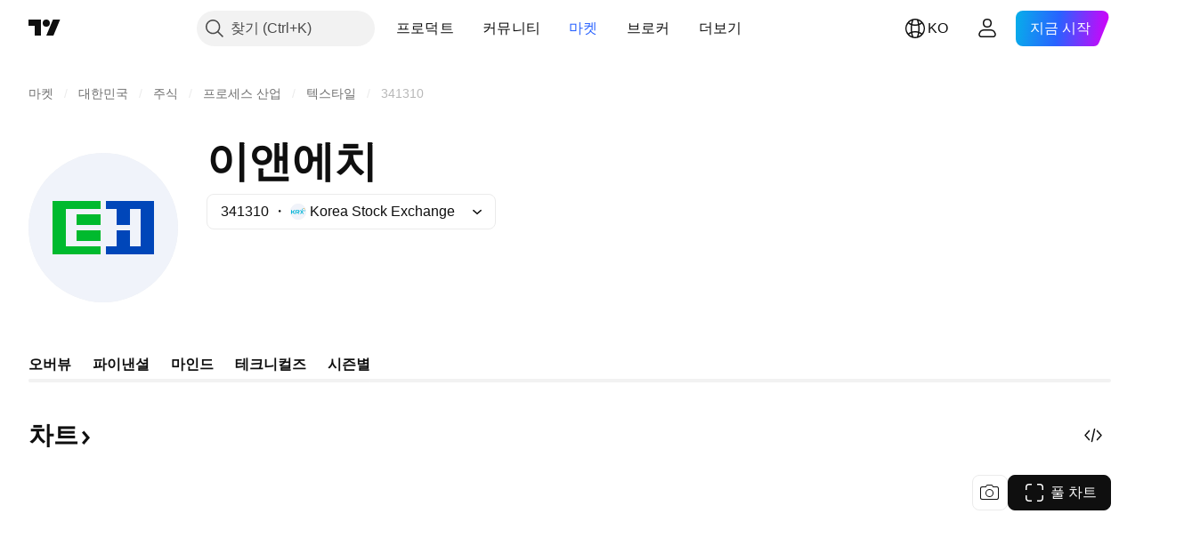

--- FILE ---
content_type: application/javascript; charset=utf-8
request_url: https://static.tradingview.com/static/bundles/ko.21913.bc4e25b9f8e2b51b6fb5.js
body_size: 15291
content:
(self.webpackChunktradingview=self.webpackChunktradingview||[]).push([[21913,87178,37117,83477],{797547:t=>{t.exports=["주식"]},136330:t=>{t.exports=["테마"]},586987:t=>{t.exports=["달"]},783477:t=>{t.exports=Object.create(null),t.exports.Technicals_study=["테크니컬즈"],t.exports["*All Candlestick Patterns*_study"]=["*모든 캔들 패턴*"],t.exports["24-hour Volume_study"]=["24시간 거래량"],t.exports["52 Week High/Low_study"]=["52주 하이"],t.exports.ASI_study={en:["ASI"]},t.exports["Abandoned Baby - Bearish_study"]=["버림받은 아기 - 약세"],t.exports["Abandoned Baby - Bullish_study"]=["버림받은 아기 - 강세"],t.exports["Accelerator Oscillator_study"]=["액설러레이터 오실레이터"],t.exports["Accounts payable_study"]=["매입 채무"],t.exports["Accounts receivable - trade, net_study"]=["순 매출 채권"],t.exports["Accounts receivables, gross_study"]=["매출채권, 총액"],t.exports.Accruals_study=["발생주의"],t.exports["Accrued payroll_study"]=["미지급 급여"],t.exports["Accumulated depreciation, total_study"]=["감가상각누계액, 합계"],t.exports["Accumulation/Distribution_study"]=["누적/분포 (Accumulation/Distribution)"],t.exports["Accumulative Swing Index_study"]=["어큐뮬러티브 스윙 인덱스"],t.exports["Additional paid-in capital/Capital surplus_study"]=["주식불입잉여금/자본 잉여금"],t.exports["Advance Decline Line_study"]=["어드밴스 디클라인 라인 (Advance Decline Line)"],t.exports["Advance Decline Ratio_study"]=["어드밴스 디클라인 레이쇼 (Advance Decline Ratio)"],t.exports["Advance/Decline Ratio (Bars)_study"]=["어드밴스/디클라인 레이쇼 (Bars) (Advance/Decline Ratio (Bars))"],t.exports["Advance/Decline_study"]=["어드밴스/디클라인 (Advance/Decline)"],t.exports["After tax other income/expense_study"]=["세후 기타 수입/경비"],t.exports["All Chart Patterns_study"]=["모든 차트 패턴"],t.exports["Altman Z-score_study"]=["알트맨 Z-스코어"],t.exports["Amortization of deferred charges_study"]=["이연비용의 상각"],t.exports["Amortization of intangibles_study"]=["무형자산의 상각"],t.exports.Amortization_study=["감채상각"],t.exports["Anchored Volume Profile_study"]=["고정 볼륨 프로필"],t.exports["Arnaud Legoux Moving Average_study"]=["아르노 르구 무빙 애버리지 (Arnaud Legoux Moving Average)"],t.exports.Aroon_study=["아룬 (Aroon)"],t.exports["Asset turnover_study"]=["자산 회전율"],t.exports["Auto Anchored Volume Profile_study"]=["자동 고정 볼륨 프로파일"],t.exports["Auto Fib Extension_study"]=["자동 피브 확장"],t.exports["Auto Fib Retracement_study"]=["오토 피보나치 되돌림"],t.exports["Auto Pitchfork_study"]=["자동 피치포크"],t.exports["Auto Trendlines_study"]=["자동 추세선"],t.exports["Average Daily Range_study"]=["일일 평균 범위"],t.exports["Average Day Range_study"]=["애버리지 데이 레인지"],t.exports["Average Directional Index_study"]=["평균방향성지수 (Average Directional Index)"],t.exports["Average Price_study"]=["애버리지 프라이스"],t.exports["Average True Range_study"]=["애버리지 트루 레인지 (Average True Range)"],t.exports["Average basic shares outstanding_study"]=["평균 기본주 발행수"],t.exports["Awesome Oscillator_study"]=["오썸 오실레이터 (Awesome Oscillator)"],t.exports.BBTrend_study={en:["BBTrend"]},t.exports["Bad debt / Doubtful accounts_study"]=["부실채권 / 대손"],t.exports["Balance of Power_study"]=["밸런스 오브 파우어 (Balance Of Power)"],t.exports["BarUpDn Strategy_study"]=["바업다운 전략"],t.exports["Basic EPS_study"]=["기본 EPS"],
t.exports["Basic earnings per share (Basic EPS)_study"]=["기본주당순이익 (기본 EPS)"],t.exports["Bearish Flag Chart Pattern_study"]=["약세 플래그 차트 패턴"],t.exports["Bearish Pennant Chart Pattern_study"]=["약세  페넌트 차트 패턴"],t.exports["Beneish M-score_study"]=["베니쉬 M-스코어"],t.exports["Bollinger BandWidth_study"]=["볼린저 밴드폭"],t.exports["Bollinger Bands %b_study"]=["볼린저 밴드 %b"],t.exports["Bollinger Bands Strategy directed_study"]=["볼린저 밴드 방향성 전략"],t.exports["Bollinger Bands Strategy_study"]=["볼린저 밴드 전략"],t.exports["Bollinger Bands_study"]=["볼린저 밴드 (Bollinger Bands)"],t.exports["Bollinger Bars_study"]=["볼린저 바"],t.exports["Book value per share_study"]=["주당순자산"],t.exports["Bull Bear Power_study"]=["불 베어 파워"],t.exports["Bullish Flag Chart Pattern_study"]=["강세 플래그 차트 패턴"],t.exports["Bullish Pennant Chart Pattern_study"]=["강세 플래그 차트 패턴"],t.exports["Buyback yield %_study"]=["자사주취득 수익률 %"],t.exports["COGS to revenue ratio_study"]=["매출원가 대비 수입 비율"],t.exports.CRSI_study={en:["CRSI"]},t.exports["CapEx per share_study"]=["주당 자본적지출"],t.exports["Capital and operating lease obligations_study"]=["금융 및 영업 리스 의무"],t.exports["Capital expenditures - fixed assets_study"]=["자본적지출 - 고정지출"],t.exports["Capital expenditures - other assets_study"]=["자본적지출 - 기타지출"],t.exports["Capital expenditures_study"]=["자본지출"],t.exports["Capitalized lease obligations_study"]=["자본 리스 의무"],t.exports["Cash & equivalents_study"]=["현금 및 현금성자산"],t.exports["Cash and short term investments_study"]=["현금 및 단기투자자산"],t.exports["Cash conversion cycle_study"]=["현금전환주기"],t.exports["Cash from financing activities_study"]=["재무활동 현금흐름"],t.exports["Cash from investing activities_study"]=["투자활동 현금흐름"],t.exports["Cash from operating activities_study"]=["영업활동 현금흐름"],t.exports["Cash per share_study"]=["주당 현금"],t.exports["Cash to debt ratio_study"]=["현금 대비 부채 비율"],t.exports["Chaikin Money Flow_study"]=["체이킨 머니 플로우 (Chaikin Money Flow)"],t.exports["Chaikin Oscillator_study"]=["체이킨 오실레이터 (Chaikin Oscillator)"],t.exports["Chaikin Volatility_study"]=["체이킨 볼래틸리티"],t.exports["Chande Kroll Stop_study"]=["샹드 크롤 스탑"],t.exports["Chande Momentum Oscillator_study"]=["샹드 모멘텀 오실레이터"],t.exports["Change in accounts payable_study"]=["매입채무 변화"],t.exports["Change in accounts receivable_study"]=["외상매출금 변화"],t.exports["Change in accrued expenses_study"]=["미지급비용 변화"],t.exports["Change in inventories_study"]=["재고자산 변화"],t.exports["Change in other assets/liabilities_study"]=["기타자산/부채 변화"],t.exports["Change in taxes payable_study"]=["미지급세금 변화"],t.exports["Changes in working capital_study"]=["운전자본변동"],t.exports.ChannelBreakOutStrategy_study=["채널브레이크아웃 전략"],t.exports["Chop Zone_study"]=["찹 존 (Chop Zone)"],t.exports["Choppiness Index_study"]=["차피니스 인덱스 (Choppiness Index)"],t.exports["Commodity Channel Index_study"]=["커모디티 채널 인덱스 (Commodity Channel Index)"],t.exports["Common dividends paid_study"]=["보통주 배당금 지급"],t.exports["Common equity, total_study"]=["보통주, 합계"],t.exports["Common stock par/Carrying value_study"]=["보통주 액면가/장부금액"],t.exports.Compare_study=["비교 (Compare)"],
t.exports["Conditional Expressions_study"]=["조건식 (Conditional Expressions)"],t.exports["Connors RSI_study"]=["코너즈 RSI"],t.exports.ConnorsRSI_study=["코너즈RSI (ConnorsRSI)"],t.exports["Consecutive Up/Down Strategy_study"]=["연속 상승/하락 전략"],t.exports["Coppock Curve_study"]=["카포크 커브(Coppock Curve)"],t.exports["Correlation - Log_study"]=["코릴레이션 - 로그"],t.exports["Correlation Coefficient_study"]=["코릴레이션 코에피션트 (Correlation Coefficient)"],t.exports["Cost of goods sold_study"]=["팔린 제품 코스트"],t.exports["Cost of goods_study"]=["코스트 오브 굿즈"],t.exports["Crypto Open Interest_study"]=["암호화폐 미결제약정"],t.exports["Cumulative Volume Delta_study"]=["누적 볼륨 델타"],t.exports["Cumulative Volume Index_study"]=["누적거래량지수 (Cumulative Volume Index)"],t.exports["Cup and Handle Chart Pattern_study"]=["컵 앤 핸들 차트 패턴"],t.exports["Current portion of LT debt and capital leases_study"]=["현재 LT 빚과 캐피털 리스 부분"],t.exports["Current ratio_study"]=["유동비율"],t.exports.DMI_study={en:["DMI"]},t.exports["Dark Cloud Cover - Bearish_study"]=["먹구름 커버 - 약세"],t.exports["Days inventory_study"]=["재고"],t.exports["Days payable_study"]=["확정일출급어음"],t.exports["Days sales outstanding_study"]=["매출채권회전일수"],t.exports["Debt to EBITDA ratio_study"]=["채무 대비 EBITDA 비율"],t.exports["Debt to assets ratio_study"]=["부채자산비율"],t.exports["Debt to equity ratio_study"]=["부채 비율"],t.exports["Debt to revenue ratio_study"]=["데트 투 레비뉴 레이쇼"],t.exports["Deferred income, current_study"]=["이연수익, 현재"],t.exports["Deferred income, non-current_study"]=["디퍼드 인컴, 논-커런트"],t.exports["Deferred tax assets_study"]=["이연법인세자산"],t.exports["Deferred tax liabilities_study"]=["이연법인세부채"],t.exports["Deferred taxes (cash flow)_study"]=["이연법인세(현금흐름)"],t.exports["Deprecation and amortization_study"]=["감가상각비"],t.exports["Depreciation & amortization (cash flow)_study"]=["감가상각비(현금흐름)"],t.exports["Depreciation/depletion_study"]=["감가상각/감모상각"],t.exports.Depreciation_study=["감가상각"],t.exports["Detrended Price Oscillator_study"]=["디트렌디드 프라이스 오실레이터 (Detrended Price Oscillator)"],t.exports["Diluted EPS_study"]=["희석 EPS"],t.exports["Diluted earnings per share (Diluted EPS)_study"]=["희석주당순이익 (희석 EPS)"],t.exports["Diluted net income available to common stockholders_study"]=["희석당기순이익"],t.exports["Diluted shares outstanding_study"]=["희석주식수"],t.exports["Dilution adjustment_study"]=["희석 보정"],t.exports["Directional Movement Index_study"]=["디렉셔널 무브먼트 인덱스"],t.exports["Directional Movement_study"]=["디렉셔널 무브먼트 (Directional Movement)"],t.exports["Discontinued operations_study"]=["중단사업"],t.exports["Divergence Indicator_study"]=["다이버전스 인디케이터 (Divergence Indicator)"],t.exports["Dividend payout ratio %_study"]=["배당 성향"],t.exports["Dividend yield %_study"]=["배당수익률 %"],t.exports["Dividends payable_study"]=["미지급배당금"],t.exports["Dividends per share - common stock primary issue_study"]=["주당배당금 - 1차 발행 보통주"],t.exports["Doji Star - Bearish_study"]=["도지 스타 - 약세"],t.exports["Doji Star - Bullish_study"]=["도지 스타 - 강세"],t.exports.Doji_study=["도지"],t.exports["Donchian Channels_study"]=["돈치안 채널 (Donchian Channels)"],
t.exports["Double Bottom Chart Pattern_study"]=["이중 바닥 차트 패턴"],t.exports["Double EMA_study"]=["더블 EMA (Double EMA)"],t.exports["Double Top Chart Pattern_study"]=["이중 천장 차트 패턴"],t.exports["Downside Tasuki Gap - Bearish_study"]=["하방 타스키 갭 - 약세"],t.exports["Dragonfly Doji - Bullish_study"]=["잠자리 도지 - 강세"],t.exports["EBIT per share_study"]=["주당 EBIT"],t.exports["EBITDA margin %_study"]=["EBITDA 마진 %"],t.exports["EBITDA per share_study"]=["주당 EBITDA"],t.exports.EBITDA_study=["세전영업이익"],t.exports.EBIT_study={en:["EBIT"]},t.exports["EMA Cross_study"]=["EMA 크로스"],t.exports["EPS basic one year growth_study"]=["기본 EPS 연간 성장률"],t.exports["EPS diluted one year growth_study"]=["희석 EPS 연간 성장률"],t.exports["EPS estimates_study"]=["EPS 추정"],t.exports["Earnings yield_study"]=["어닝스 일드"],t.exports["Ease Of Movement_study"]=["이즈 오브 무브먼트 (Ease Of Movement)"],t.exports["Ease of Movement_study"]=["이즈 오브 무브먼트 (Ease Of Movement)"],t.exports["Effective interest rate on debt %_study"]=["유효이자율 %"],t.exports["Elder Force Index_study"]=["엘더 포스 인덱스"],t.exports["Elder's Force Index_study"]=["엘더즈 포스 인덱스 (Elder's Force Index)"],t.exports["Elders Force Index_study"]=["엘더 포스 인덱스"],t.exports["Elliott Wave Chart Pattern_study"]=["엘리어트 파동 차트 패턴"],t.exports["Engulfing - Bearish_study"]=["인걸핑 - 약세"],t.exports["Engulfing - Bullish_study"]=["인걸핑 - 강세"],t.exports["Enterprise value to EBIT ratio_study"]=["EV/EBIT"],t.exports["Enterprise value to EBITDA ratio_study"]=["EV/EBITDA"],t.exports["Enterprise value to revenue ratio_study"]=["EV/Revenue"],t.exports["Enterprise value_study"]=["기업 가치"],t.exports.Envelope_study=["엔빌로프 (Envelope)"],t.exports.Envelopes_study=["엔빌로프"],t.exports["Equity in earnings_study"]=["에쿼티 인 어닝즈"],t.exports["Equity to assets ratio_study"]=["지분자산비율"],t.exports["Evening Doji Star - Bearish_study"]=["이브닝 도지 스타 - 약세"],t.exports["Evening Star - Bearish_study"]=["이브닝 스타 - 약세"],t.exports["Falling Three Methods - Bearish_study"]=["하락 삼법형 - 약세"],t.exports["Falling Wedge Chart Pattern_study"]=["하락 쐐기 차트 패턴"],t.exports["Falling Window - Bearish_study"]=["폴링 윈도우 - 약세"],t.exports["Financing activities – other sources_study"]=["파이낸싱 액티비티 – 기타 소스"],t.exports["Financing activities – other uses_study"]=["파이낸싱 액티비티 – 기타 용도"],t.exports["Fisher Transform_study"]=["피셔 트랜스폼 (Fisher Transform)"],t.exports["Fixed Range Volume Profile_study"]=["픽스트 레인지 볼륨 프로화일"],t.exports["Fixed Range_study"]=["픽스트 레인지"],t.exports["Float shares outstanding_study"]=["발행유동주식수"],t.exports["Free cash flow margin %_study"]=["잉여 현금 흐름 %"],t.exports["Free cash flow per share_study"]=["주당 잉여현금흐름"],t.exports["Free cash flow_study"]=["잉여 현금 흐름"],t.exports["Free float_study"]=["유동 주식수"],t.exports["Fulmer H factor_study"]=["풀머 H 팩터"],t.exports["Funding Rate_study"]=["펀딩 레이트"],t.exports["Funds from operations_study"]=["영업활동으로부터의 자금"],t.exports.Gaps_study=["갭"],t.exports["Goodwill to assets ratio_study"]=["영업권자산비율"],t.exports["Goodwill, net_study"]=["순 영업권"],t.exports["Graham's number_study"]=["그레이엄 넘버"],t.exports["Gravestone Doji - Bearish_study"]=["비석형 도지 - 약세"],
t.exports["Greedy Strategy_study"]=["그리디 전략"],t.exports["Gross margin %_study"]=["매출 총이익 %"],t.exports["Gross profit to assets ratio_study"]=["매출총이익자산비율"],t.exports["Gross profit_study"]=["총수익"],t.exports["Gross property/plant/equipment_study"]=["그로프 프로퍼티/플랜/이큅먼트"],t.exports["Guppy Multiple Moving Average_study"]=["구피 멀티플 무빙 애버리지"],t.exports["Hammer - Bullish_study"]=["망치형 - 강세"],t.exports["Hanging Man - Bearish_study"]=["교수형 - 약세"],t.exports["Harami - Bearish_study"]=["잉태형 - 약세"],t.exports["Harami - Bullish_study"]=["잉태형 - 강세"],t.exports["Harami Cross - Bearish_study"]=["하라미 크로스 - 약세"],t.exports["Harami Cross - Bullish_study"]=["하라미 크로스 - 강세"],t.exports["Head and Shoulders Chart Pattern_study"]=["헤드 앤 숄더 차트 패턴"],t.exports["Historical Volatility_study"]=["과거변동성 (Historical Volatility)"],t.exports["Hull Moving Average_study"]=["헐 이동 평균 (Hull Moving Average)"],t.exports["Ichimoku Cloud_study"]=["일목 구름 (Ichimoku Cloud)"],t.exports.Ichimoku_study=["이치모쿠"],t.exports.Impairments_study=["손상"],t.exports["InSide Bar Strategy_study"]=["인사이드 바 전략"],t.exports["Income Tax Credits_study"]=["소득공제"],t.exports["Income Tax, current - foreign_study"]=["소득세, 현재 - 해외"],t.exports["Income tax payable_study"]=["미지급 법인세"],t.exports["Income tax, current - domestic_study"]=["소득세, 현재 - 국내"],t.exports["Income tax, current_study"]=["소득세, 현재"],t.exports["Income tax, deferred - domestic_study"]=["소득세, 이연 - 국내"],t.exports["Income tax, deferred - foreign_study"]=["소득세, 이연 - 해외"],t.exports["Income tax, deferred_study"]=["소득세, 이연"],t.exports["Interest capitalized_study"]=["금융비용 자본화"],t.exports["Interest coverage_study"]=["관심 분야 커버"],t.exports["Interest expense on debt_study"]=["데트에 대한 인터레스트 익스펜스"],t.exports["Interest expense, net of interest capitalized_study"]=["이자 비용,순 금융비용 자본화"],t.exports["Inventories - finished goods_study"]=["재고자산 - 제품 및 상품"],t.exports["Inventories - progress payments & other_study"]=["재고자산 - 미착품과 기타"],t.exports["Inventories - raw materials_study"]=["재고자산 - 원재료 및 저장품"],t.exports["Inventories - work in progress_study"]=["재고자산 - 반제품 및 재공품"],t.exports["Inventory to revenue ratio_study"]=["인벤토리 대 레비뉴 레이쇼"],t.exports["Inventory turnover_study"]=["재고자산회전율"],t.exports["Inverted Cup and Handle Chart Pattern_study"]=["인버티드 컵 앤 핸들 차트 패턴"],t.exports["Inverted Hammer - Bullish_study"]=["역망치형 - 강세"],t.exports["Inverted Head and Shoulders Chart Pattern_study"]=["인버티드 헤드 앤 숄더 차트 패턴"],t.exports["Investing activities – other sources_study"]=["인베스팅 액티비티 – 다른 소스들"],t.exports["Investing activities – other uses_study"]=["인베스팅 액티비티 – 다른 쓰임새"],t.exports["Investments in unconsolidated subsidiaries_study"]=["비연결종속기업 투자"],t.exports["Issuance of long term debt_study"]=["장기부채 발행"],t.exports["Issuance/retirement of debt, net_study"]=["순 부채발행/소각"],t.exports["Issuance/retirement of long term debt_study"]=["장기 부채발행/소각"],t.exports["Issuance/retirement of other debt_study"]=["기타 채무의 발행/소멸"],t.exports["Issuance/retirement of short term debt_study"]=["단기 부채발행/소각"],t.exports["Issuance/retirement of stock, net_study"]=["순 주식발행/소각"],
t.exports["KZ index_study"]=["KZ 인덱스"],t.exports["Keltner Channel Strategy_study"]=["켈트너 채널 전략"],t.exports["Keltner Channels Strategy_study"]=["켈트너 채널 전략"],t.exports["Keltner Channels_study"]=["켈트너 채널 (Keltner Channels)"],t.exports["Key stats_study"]=["주요 통계"],t.exports["Kicking - Bearish_study"]=["박차형 - 약세"],t.exports["Kicking - Bullish_study"]=["박차형 - 강세"],t.exports["Klinger Oscillator_study"]=["클링거 오실레이터 (Klinger Oscillator)"],t.exports["Know Sure Thing_study"]=["노우 슈어 씽 (Know Sure Thing)"],t.exports["Least Squares Moving Average_study"]=["리스트 스퀘어 무빙 애버리지 (Least Squares Moving Average)"],t.exports["Legal claim expense_study"]=["소송비용"],t.exports["Linear Regression Channel_study"]=["선형 회귀 채널"],t.exports["Linear Regression Curve_study"]=["리니어 리그레션 커브 (Linear Regression Curve)"],t.exports["Linear Regression Slope_study"]=["리니어 리그레션 슬로프"],t.exports["Linear Regression_study"]=["리니어 리그레션 (Linear Regression)"],t.exports.Liquidations_study=["청산"],t.exports["Liquidity ratios_study"]=["유동비율"],t.exports["Long Lower Shadow - Bullish_study"]=["긴 하단 그림자 - 강세"],t.exports["Long Short Accounts %_study"]=["롱 숏 계정 비율 %"],t.exports["Long Upper Shadow - Bearish_study"]=["긴 하단 그림자 - 약세"],t.exports["Long term debt excl. lease liabilities_study"]=["운용리스를 제외한 장기부채"],t.exports["Long term debt to total assets ratio_study"]=["장기부채 대 전체 자산 비율"],t.exports["Long term debt to total equity ratio_study"]=["총자본 대비 장기 부채 비율"],t.exports["Long term debt_study"]=["장기 부채"],t.exports["Long term investments_study"]=["장기투자"],t.exports["Long/Short Ratio Accounts_study"]=["롱/숏 계정 비율"],t.exports["MA Cross_study"]=["MA 크로스 (MA Cross)"],t.exports["MA with EMA Cross_study"]=["이동평균선과 지수이동평균선의 교차"],t.exports["MA/EMA Cross_study"]=["MA/EMA 크로스"],t.exports["MACD Strategy_study"]=["MACD 전략 (MACD Strategy)"],t.exports.MACD_study={en:["MACD"]},t.exports["Majority Rule_study"]=["머조리티 룰"],t.exports["Market capitalization_study"]=["시가총액"],t.exports["Marubozu Black - Bearish_study"]=["마루보주 블랙 - 약세"],t.exports["Marubozu White - Bullish_study"]=["마루보주 블랙 - 강세"],t.exports["Mass Index_study"]=["매스 인덱스 (Mass Index)"],t.exports["McGinley Dynamic_study"]=["맥긴리 다이내믹 (McGinley Dynamic)"],t.exports["Median Price_study"]=["미디언 프라이스"],t.exports.Median_study=["미디언"],t.exports["Minority interest_study"]=["마이너리트 인터레스트"],t.exports["Miscellaneous non-operating expense_study"]=["기타영업외비용"],t.exports["Momentum Strategy_study"]=["모멘텀 전략"],t.exports.Momentum_study=["모멘텀 (Momentum)"],t.exports["Money Flow Index_study"]=["머니 플로우 인덱스"],t.exports["Money Flow_study"]=["머니 플로우 (Money Flow)"],t.exports["Moon Phases_study"]=["문 페이즈 (Moon Phases)"],t.exports["Morning Doji Star - Bullish_study"]=["모닝 도지 스타 - 강세"],t.exports["Morning Star - Bullish_study"]=["모닝 스타 - 강세"],t.exports["Moving Average Adaptive_study"]=["무빙 애버리지 어댑티브"],t.exports["Moving Average Channel_study"]=["무빙 애버리지 채널"],t.exports["Moving Average Convergence Divergence_study"]=["무빙 애버리지 컨버전스 다이버전스"],t.exports["Moving Average Convergence/Divergence_study"]=["무빙 애버리지 컨버전스/다이버전스 (Moving Average Convergence/Divergence)"],
t.exports["Moving Average Double_study"]=["무빙 애버리지 더블"],t.exports["Moving Average Exponential_study"]=["지수 이동 평균 (Moving Average Exponential)"],t.exports["Moving Average Hamming_study"]=["무빙 애버리지 해밍"],t.exports["Moving Average Modified_study"]=["무빙 애버리지 모디파이드"],t.exports["Moving Average Multiple_study"]=["무빙 애버리지 멀티플"],t.exports["Moving Average Ribbon_study"]=["이동평균 리본"],t.exports["Moving Average Simple_study"]=["단순 이동 평균"],t.exports["Moving Average Triple_study"]=["무빙 애버리지 트리플"],t.exports["Moving Average Weighted_study"]=["가중 이동 평균 (Moving Average Weighted)"],t.exports["Moving Average_study"]=["이동 평균(Moving Average)"],t.exports["MovingAvg Cross_study"]=["이동평균 크로스 (MovingAvg Cross)"],t.exports["MovingAvg2Line Cross_study"]=["MovingAvg2Line 크로스 (MovingAvg2Line Cross )"],t.exports["Multi-Time Period Charts_study"]=["멀티-타임 피어리어드 차트 (Multi-Time Period Charts)"],t.exports["Net Volume_study"]=["순거래량 (Net Volume)"],t.exports["Net current asset value per share_study"]=["NCAVPS"],t.exports["Net debt_study"]=["순차입금"],t.exports["Net income (cash flow)_study"]=["당기순이익(현금흐름)"],t.exports["Net income before discontinued operations_study"]=["당기중단영업손익"],t.exports["Net income per employee_study"]=["당기순익기여도"],t.exports["Net income_study"]=["순이익"],t.exports["Net intangible assets_study"]=["당기무형자산"],t.exports["Net margin %_study"]=["당기순이익 %"],t.exports["Net property/plant/equipment_study"]=["당기 자산/건물및구축물/기계장치"],t.exports["Non-cash items_study"]=["비현금자산"],t.exports["Non-controlling/minority interest_study"]=["비지배지분"],t.exports["Non-operating income, excl. interest expenses_study"]=["지급이자를 제외한 영업외비용"],t.exports["Non-operating income, total_study"]=["영업외수익, 전체"],t.exports["Non-operating interest income_study"]=["영업외이자수익"],t.exports["Note receivable - long term_study"]=["수취채권 - 장기"],t.exports["Notes payable_study"]=["지급채권"],t.exports["Number of employees_study"]=["직원수"],t.exports["Number of shareholders_study"]=["주주수"],t.exports["On Balance Volume_study"]=["온밸런스볼륨 (On Balance Volume)"],t.exports["On Neck - Bearish_study"]=["걸침형 - 약세"],t.exports["Open Interest_study"]=["오픈 인터레스트 (Open Interest)"],t.exports["Operating cash flow per share_study"]=["주당 영업현금흐름"],t.exports["Operating earnings yield %_study"]=["영업이익률 %"],t.exports["Operating expenses (excl. COGS)_study"]=["영업비용(매출원가 제외)"],t.exports["Operating income_study"]=["영업 수입"],t.exports["Operating lease liabilities_study"]=["운용리스부채"],t.exports["Operating margin %_study"]=["영업이익률 %"],t.exports["Other COGS_study"]=["기타 매출원가"],t.exports["Other common equity_study"]=["기타 보통주"],t.exports["Other cost of goods sold_study"]=["팔린 제품의 기타 코스트"],t.exports["Other current assets, total_study"]=["기타 유동자산, 전체"],t.exports["Other current liabilities_study"]=["기타 유동부채"],t.exports["Other exceptional charges_study"]=["기타예외비용"],t.exports["Other financing cash flow items, total_study"]=["기타 파이낸싱 플로우 아이템, 토탈"],t.exports["Other intangibles, net_study"]=["기타 순 무형자산"],t.exports["Other investing cash flow items, total_study"]=["기타 인베스팅 플로우 아이템, 토탈"],t.exports["Other investments_study"]=["기타 투자"],
t.exports["Other liabilities, total_study"]=["기타 부채, 전체"],t.exports["Other long term assets, total_study"]=["기타 비유동자산, 전체"],t.exports["Other non-current liabilities, total_study"]=["기타 비유동부채, 토탈"],t.exports["Other operating expenses, total_study"]=["기타 영업비용, 전체"],t.exports["Other receivables_study"]=["기타 매출채권"],t.exports["Other short term debt_study"]=["기타 단기부채"],t.exports["OutSide Bar Strategy_study"]=["아웃사이드 바 전략"],t.exports.Overlay_study=["오버레이"],t.exports["PEG ratio_study"]=["PEG 비율"],t.exports["Paid in capital_study"]=["납입자본금"],t.exports["Parabolic SAR Strategy_study"]=["파라볼릭 SAR 전략"],t.exports["Parabolic SAR_study"]=["파라볼릭 SAR (Parabolic SAR)"],t.exports["Per share metrics_study"]=["주당 지표"],t.exports.Performance_study=["퍼포먼스"],t.exports["Periodic Volume Profile_study"]=["주기적 볼륨 프로파일"],t.exports["Piercing - Bullish_study"]=["관통형 - 강세"],t.exports["Piotroski F-score_study"]=["피오트로스키 F-스코어"],t.exports["Pivot Extension Strategy_study"]=["피벗 확장 전략"],t.exports["Pivot Points High Low_study"]=["피봇 포인트 하이 로우 (Pivot Points High Low)"],t.exports["Pivot Points Standard_study"]=["피봇 포인트 스탠다드 (Pivot Points Standard)"],t.exports["Pivot Reversal Strategy_study"]=["피벗 반전 전략"],t.exports["Preferred dividends paid_study"]=["우선배당금"],t.exports["Preferred dividends_study"]=["우선배당"],t.exports["Preferred stock, carrying value_study"]=["우선주, 유형자산 장부가액"],t.exports["Prepaid expenses_study"]=["선급비용"],t.exports["Pretax equity in earnings_study"]=["프리택스 에쿼티 인 어닝즈"],t.exports["Pretax income_study"]=["세전이익"],t.exports["Price Channel Strategy_study"]=["가격 채널 전략"],t.exports["Price Channel_study"]=["프라이스 채널"],t.exports["Price Oscillator_study"]=["프라이스 오실레이터 (Price Oscillator)"],t.exports["Price Target_study"]=["가격 목표"],t.exports["Price Volume Trend_study"]=["가격 거래량 트렌드 (Price Volume Trend)"],t.exports["Price earnings ratio forward_study"]=["장래주가수익비율"],t.exports["Price sales ratio forward_study"]=["장래주가매출비율"],t.exports["Price to book ratio_study"]=["주가순자산비율"],t.exports["Price to cash flow ratio_study"]=["주가현금흐름비율"],t.exports["Price to earnings ratio_study"]=["주가수익비율"],t.exports["Price to free cash flow ratio_study"]=["주가현금흐름비율"],t.exports["Price to sales ratio_study"]=["주가매출액비율"],t.exports["Price to tangible book ratio_study"]=["주가유형자산비율"],t.exports["Profitability ratios_study"]=["수익비율"],t.exports["Provision for risks & charge_study"]=["위험 및 비용 충당"],t.exports["Purchase of investments_study"]=["투자를 위한 구입"],t.exports["Purchase/acquisition of business_study"]=["사업을 위한 매입/인수"],t.exports["Purchase/sale of business, net_study"]=["순 사업 구매/판매"],t.exports["Purchase/sale of investments, net_study"]=["순 투자 구매/판매"],t.exports["Quality ratio_study"]=["퀄리티 레이쇼"],t.exports["Quick ratio_study"]=["당좌비율"],t.exports["RCI Ribbon_study"]=["RCI 리본"],t.exports["RSI Divergence Indicator_study"]=["RSI 다이버전스 지표"],t.exports["RSI Strategy_study"]=["RSI 전략"],t.exports["Rank Correlation Index_study"]=["순위 상관 지수"],t.exports["Rate Of Change_study"]=["레이트 오브 체인지 (Rate Of Change)"],t.exports["Rectangle Chart Pattern_study"]=["직사각형 차트 패턴"],
t.exports["Reduction of long term debt_study"]=["장기차입금 상환"],t.exports["Relative Strength Index_study"]=["상대강도지수 (Relative Strength Index)"],t.exports["Relative Vigor Index_study"]=["렐러티브 비고르 인덱스 (Relative Vigor Index)"],t.exports["Relative Volatility Index_study"]=["상대변동성지수 (Relative Volatility Index)"],t.exports["Relative Volume at Time_study"]=["시간대별 상대적 볼륨"],t.exports["Repurchase of common & preferred stock_study"]=["보통주 및 우선주 매입"],t.exports["Research & development to revenue ratio_study"]=["R&D/R"],t.exports["Research & development_study"]=["연구 & 개발"],t.exports["Restructuring charge_study"]=["구조조정비용"],t.exports["Retained earnings_study"]=["이익잉여금"],t.exports["Return on assets %_study"]=["총자산이익률 %"],t.exports["Return on equity %_study"]=["자기자본이익률 %"],t.exports["Return on equity adjusted to book value %_study"]=["장부가 조정된 자기 자본 수익률 %"],t.exports["Return on invested capital %_study"]=["투하자본순이익률 %"],t.exports["Return on tangible assets %_study"]=["유형자산 수익률 %"],t.exports["Return on tangible equity %_study"]=["유형자기자본이익률 %"],t.exports["Revenue estimates_study"]=["매출 추정"],t.exports["Revenue one year growth_study"]=["연간 매출 성장률"],t.exports["Revenue per employee_study"]=["직원 1인당 매출"],t.exports["Revenue per share_study"]=["주당 매출"],t.exports["Rising Three Methods - Bullish_study"]=["상승 삼법형 - 강세"],t.exports["Rising Wedge Chart Pattern_study"]=["상승 쐐기 차트 패턴"],t.exports["Rising Window - Bullish_study"]=["라이징 윈도우 - 강세"],t.exports["Rob Booker - ADX Breakout_study"]=["Rob Booker - ADX 돌파"],t.exports["Rob Booker - Intraday Pivot Points_study"]=["Rob Booker - 일일 피벗 포인트"],t.exports["Rob Booker - Knoxville Divergence_study"]=["Rob Booker - 녹스빌 다이버전스"],t.exports["Rob Booker - Missed Pivot Points_study"]=["Rob Booker - 피벗 포인트 누락"],t.exports["Rob Booker - Reversal_study"]=["Rob Booker - 리버설"],t.exports["Rob Booker - Ziv Ghost Pivots_study"]=["Rob Booker - 지브 고스트 피벗"],t.exports["SMI Ergodic Indicator/Oscillator_study"]=["SMI 에르고딕 인디케이터/오실레이터 (SMI Ergodic Indicator/Oscillator)"],t.exports["SMI Ergodic Indicator_study"]=["SMI 에르고딕 인디케이터 (SMI Ergodic Indicator)"],t.exports["SMI Ergodic Oscillator_study"]=["SMI 에르고딕 오실레이터 (SMI Ergodic Oscillator)"],t.exports["Sale of common & preferred stock_study"]=["보통 및 우선주 매각"],t.exports["Sale of fixed assets & businesses_study"]=["고정자산 및 사업 매각"],t.exports["Sale/maturity of investments_study"]=["세일/머츄어리티 오브 인베스트먼트"],t.exports.Seasonality_study=["계절성"],t.exports["Selling/general/admin expenses, other_study"]=["판매/일반/관리 비용, 일반"],t.exports["Selling/general/admin expenses, total_study"]=["판매/일반/관리 비용, 토탈"],t.exports["Session Time Price Opportunity_study"]=["세션 시간 가격 기회"],t.exports["Session Volume HD_study"]=["세션 볼륨 HD"],t.exports["Session Volume Profile HD_study"]=["세션 볼륨 프로파일 HD"],t.exports["Session Volume Profile_study"]=["세션 볼륨 프로파일"],t.exports["Session Volume_study"]=["세션 볼륨"],t.exports["Shareholders' equity_study"]=["주주자본"],t.exports["Shares buyback ratio %_study"]=["자사주 매입 비율 %"],t.exports["Shooting Star - Bearish_study"]=["슈팅스타 - 약세"],
t.exports["Short term debt excl. current portion of LT debt_study"]=["롱텀 부채의 현재 포션을 뺀 숏텀 부채"],t.exports["Short term debt_study"]=["단기차입금"],t.exports["Short term investments_study"]=["단기투자자산"],t.exports["Sloan ratio %_study"]=["슬론 비율 %"],t.exports["Smoothed Moving Average_study"]=["스무디드 무빙 애버리지 (Smoothed Moving Average)"],t.exports["Solvency ratios_study"]=["지불능력비율"],t.exports["Spinning Top Black_study"]=["스피닝 탑 블랙"],t.exports["Spinning Top White_study"]=["스피닝 탑 화이트"],t.exports["Springate score_study"]=["스프링게이트 점수"],t.exports["Standard Deviation_study"]=["스탠다드 디비에이션"],t.exports["Standard Error Bands_study"]=["스탠다드 에러 밴드"],t.exports["Standard Error_study"]=["스탠다드 에러"],t.exports.Stoch_study=["스토캐스틱"],t.exports["Stochastic Momentum Index_study"]=["스토캐스틱 모멘텀 인덱스"],t.exports["Stochastic RSI_study"]=["스토캐스틱 RSI (Stochastic RSI)"],t.exports["Stochastic Slow Strategy_study"]=["스토캐스틱 슬로우 전략"],t.exports.Stochastic_study=["스토캐스틱 (Stochastic)"],t.exports.SuperTrend_study=["수퍼트렌드"],t.exports["Supertrend Strategy_study"]=["슈퍼트렌드 전략"],t.exports.Supertrend_study=["슈퍼 트렌드"],t.exports["Sustainable growth rate_study"]=["지속가능성장률"],t.exports.TRIX_study=["트릭스 (TRIX)"],t.exports["Tangible book value per share_study"]=["주당 유형자산가치"],t.exports["Tangible common equity ratio_study"]=["유형자기자본비율"],t.exports.Taxes_study=["세금"],t.exports["Technical Ratings Strategy_study"]=["테크니컬 등급 전략"],t.exports["Technical Ratings_study"]=["테크니컬 등급"],t.exports["Three Black Crows - Bearish_study"]=["흑삼병 - 하락"],t.exports["Three White Soldiers - Bullish_study"]=["적삼병 - 상승"],t.exports["Time Price Opportunity_study"]=["시간 가격 기회"],t.exports["Time Weighted Average Price_study"]=["시간 가중 평균 가격"],t.exports["Tobin's Q (approximate)_study"]=["토빈의 Q (대략)"],t.exports["Total assets_study"]=["자산총액"],t.exports["Total cash dividends paid_study"]=["총 현금 배당 지급"],t.exports["Total common shares outstanding_study"]=["총 발행 보통 주식수"],t.exports["Total current assets_study"]=["총 유동 자산"],t.exports["Total current liabilities_study"]=["현재 부채 총액"],t.exports["Total debt per share_study"]=["주당 총부채"],t.exports["Total debt_study"]=["총부채"],t.exports["Total equity_study"]=["토탈 에쿼티"],t.exports["Total inventory_study"]=["총 재고"],t.exports["Total liabilities & shareholders' equities_study"]=["총 부채 & 주주 지분"],t.exports["Total liabilities_study"]=["부채 총액"],t.exports["Total non-current assets_study"]=["토탈 비유동 자산"],t.exports["Total non-current liabilities_study"]=["토탈 비유동 부채"],t.exports["Total operating expenses_study"]=["총 운영 경비"],t.exports["Total receivables, net_study"]=["순 매출채권"],t.exports["Total revenue_study"]=["총수입"],t.exports["Trading Sessions_study"]=["트레이딩 세션"],t.exports["Treasury stock - common_study"]=["자기 주식 - 보통"],t.exports["Trend Strength Index_study"]=["트렌드 스트렝쓰 인덱스"],t.exports["Tri-Star - Bearish_study"]=["삼별형 - 약세"],t.exports["Tri-Star - Bullish_study"]=["삼별형 - 강세"],t.exports["Triangle Chart Pattern_study"]=["삼각형 차트 패턴"],t.exports["Triple Bottom Chart Pattern_study"]=["삼중바닥 차트 패턴"],t.exports["Triple EMA_study"]=["트리플 EMA (Triple EMA)"],
t.exports["Triple Top Chart Pattern_study"]=["삼중천장 차트 패턴"],t.exports["True Strength Index_study"]=["트루 스트렝스 인덱스"],t.exports["True Strength Indicator_study"]=["트루 스트렝쓰 인디케이터 (True Strength Indicator)"],t.exports["Tweezer Bottom - Bullish_study"]=["트위저 바닥 - 강세"],t.exports["Tweezer Top - Bearish_study"]=["집게 천장형 - 약세"],t.exports["Typical Price_study"]=["티피컬 프라이스"],t.exports["Ultimate Oscillator_study"]=["얼티미트 오실레이터 (Ultimate Oscillator)"],t.exports["Unrealized gain/loss_study"]=["미실현 이익/손실"],t.exports["Unusual income/expense_study"]=["일회성 수익/지출"],t.exports["Up/Down Volume_study"]=["볼륨 상승/하강"],t.exports["Upside Tasuki Gap - Bullish_study"]=["상향 타스키 갭 - 강세"],t.exports["VWAP Auto Anchored_study"]=["VWAP 자동 고정"],t.exports.VWAP_study=["브이왑 (VWAP)"],t.exports.VWMA_study=["거래량 가중이동평균"],t.exports["Valuation ratios_study"]=["평가비율"],t.exports["Visible Average Price_study"]=["가시적 평균 가격"],t.exports["Visible Range Volume Profile_study"]=["비쥬얼 레인지 볼륨 프로파일"],t.exports["Visible Range_study"]=["비저블 레인지"],t.exports.Vol_study=["볼륨"],t.exports["Volatility Close-to-Close_study"]=["볼래틸리티 클로즈-투-클로즈"],t.exports["Volatility Index_study"]=["볼래틸리티 인덱스"],t.exports["Volatility O-H-L-C_study"]=["볼리틸리티 O-H-L-C"],t.exports["Volatility Stop_study"]=["변동성스탑 (Volatility Stop)"],t.exports["Volatility Zero Trend Close-to-Close_study"]=["볼래틸리티 제로 트렌드 클로즈-투-클로즈"],t.exports["Volty Expan Close Strategy_study"]=["볼티 익스팬 클로즈 전략"],t.exports["Volume Delta_study"]=["볼륨 델타"],t.exports["Volume Oscillator_study"]=["볼륨 오실레이터 (Volume Oscillator)"],t.exports["Volume Weighted Average Price_study"]=["거래량 가중 이동 평균"],t.exports["Volume Weighted Moving Average_study"]=["거래량 가중 이동 평균"],t.exports.Volume_study=["거래량 (Volume)"],t.exports["Vortex Indicator_study"]=["보텍스 인디케이터 (Vortex Indicator)"],t.exports["Williams %R_study"]=["윌리엄스 %R (Williams %R)"],t.exports["Williams Alligator_study"]=["윌리엄스 앨리게이터 (Williams Alligator)"],t.exports["Williams Fractal_study"]=["윌리엄스 프랙탈 (Williams Fractal)"],t.exports["Williams Fractals_study"]=["윌리엄스 프랙탈"],t.exports["Williams Percent Range_study"]=["윌리엄스 퍼센트 레인지"],t.exports["Woodies CCI_study"]=["우디즈 CCI (Woodies CCI)"],t.exports["Working capital per share_study"]=["주당 운전자본"],t.exports["Zig Zag_study"]=["지그재그 (Zig Zag)"],t.exports["Zmijewski score_study"]=["Zmijewski 점수"]},280602:t=>{t.exports=["면"]},332961:t=>{t.exports=["쿠폰"]},926156:t=>{t.exports=["쿠폰 빈도"]},48901:t=>{t.exports=["코코아"]},427190:t=>{t.exports=["커피"]},866649:t=>{t.exports=["상품"]},162660:t=>{t.exports=["코머셜 서비스"]},210311:t=>{t.exports=["커뮤니케이션 서비스"]},210593:t=>{t.exports=["커뮤니케이션"]},76577:t=>{t.exports=["소비자 내구재"]},545853:t=>{t.exports=["컨슈머 논-듀어러블즈"]},752020:t=>{t.exports=["컨슈머 서비스"]},289257:t=>{t.exports=["소비자 재량"]},103415:t=>{t.exports=["소비자 필수품"]},458644:t=>{t.exports=["컨트랙트"]},372701:t=>{t.exports=["계약 주요 내용"]},461256:t=>{t.exports=["계약 규모"]},261810:t=>{t.exports=["전환 옵션"]},533830:t=>{t.exports=["구리"]},402723:t=>{t.exports=["{title} 카피"]},646246:t=>{t.exports=["옥수수"]},515254:t=>{t.exports=["법인"]},654420:t=>{t.exports=["캐나다 달러"]},861512:t=>{t.exports=["탄소 배출권"]},587145:t=>{
t.exports=["캐쉬"]},94820:t=>{t.exports=["현금 흐름"]},288706:t=>{t.exports=["유통량"]},11080:t=>{t.exports=["원유"]},936579:t=>{t.exports=["신용 디폴트 스왑"]},381849:t=>{t.exports=["통화"]},535770:t=>{t.exports=["현재"]},828072:t=>{t.exports=["아메리칸"]},984847:t=>{t.exports=["해단위"]},531758:t=>{t.exports=["에이전시"]},493795:t=>{t.exports=["대체"]},89864:t=>{t.exports=["알루미늄"]},584266:t=>{t.exports=["자산 클래스"]},986507:t=>{t.exports=["자산 배분"]},808953:t=>{t.exports=["호주 달러"]},22261:t=>{t.exports=["채권, 현금 및 기타"]},903010:t=>{t.exports=["대차 대조표"]},500002:t=>{t.exports=["뱅크"]},519391:t=>{t.exports=["기본 EPS (TTM)"]},264530:t=>{t.exports=["베타 (1Y)"]},519840:t=>{t.exports=["바이오테크놀로지"]},766605:t=>{t.exports=["광범위한 신용"]},83263:t=>{t.exports=["광범위한 시장"]},680362:t=>{t.exports=["농업 외 광범위한 시장"]},219289:t=>{t.exports=["정부"]},669536:t=>{t.exports=["금"]},644071:t=>{t.exports=["가스 오일"]},180212:t=>{t.exports=["가솔린"]},656334:t=>{t.exports=["글로벌 매크로"]},4764:t=>{t.exports=["곡물"]},505839:t=>{t.exports=["배당 수익률 (표시됨)"]},137260:t=>{t.exports=["배당"]},462828:t=>{t.exports=["NAV 할인/프리미엄"]},631973:t=>{t.exports=["디스트리뷰션 서비스"]},122504:t=>{t.exports=["기간 유형"]},538580:t=>{t.exports=["에너지"]},510492:t=>{t.exports=["에너지 미네랄"]},541670:t=>{t.exports=["에너지, 전기"]},844543:t=>{t.exports=["어닝"]},125491:t=>{t.exports=["일렉트릭 유틸리티"]},108066:t=>{t.exports=["일렉트릭 컴포넌트 & 이큅먼트"]},868486:t=>{t.exports=["전자 기술"]},773067:t=>{t.exports=["유러피언"]},984306:t=>{t.exports=["확장된 시장"]},927265:t=>{t.exports=["지출 비율"]},988191:t=>{t.exports=["만기 날짜"]},972099:t=>{t.exports=["노출 유형"]},852789:t=>{t.exports=["익스플로러"]},838136:t=>{t.exports=["포커스"]},72137:t=>{t.exports=["풋웨어"]},920138:t=>{t.exports=["예측"]},86362:t=>{t.exports=["액면가"]},531616:t=>{t.exports=["채권"]},354140:t=>{t.exports=["금융"]},636787:t=>{t.exports=["파이낸싱"]},856135:t=>{t.exports=["파이낸셜"]},303598:t=>{t.exports=["앞 달"]},515933:t=>{t.exports=["완전히 희석된 가치"]},970467:t=>{t.exports=["완전 희석된 마켓 캡"]},287332:t=>{t.exports=["펀더멘털"]},390616:t=>{t.exports=["주요 통계"]},492995:t=>{t.exports=["핵심 용어"]},426931:t=>{t.exports=["홈페이지"]},199493:t=>{t.exports=["헬쓰 서비스"]},15483:t=>{t.exports=["의료 기술"]},298699:t=>{t.exports=["헬스 케어"]},76935:t=>{t.exports=["난방유"]},8242:t=>{t.exports=["하이일드"]},130291:t=>{t.exports=["고배당수익률"]},580858:t=>{t.exports=["최고"]},541536:t=>{t.exports=["내재 변동성"]},620296:t=>{t.exports=["인베스팅"]},781587:t=>{t.exports=["투자 등급"]},173074:t=>{t.exports=["시작 날짜"]},655923:t=>{t.exports=["손익 계산서"]},456406:t=>{t.exports=["인덱스 추적"]},586395:t=>{t.exports=["인도 루피"]},820900:t=>{t.exports=["산업 재벌"]},62953:t=>{t.exports=["산업용 부동산 투자 신탁"]},231542:t=>{t.exports=["인더스트리얼 서비스"]},478038:t=>{t.exports=["인더스트리얼"]},407727:t=>{t.exports=["산업"]},59270:t=>{t.exports=["정보기술"]},986525:t=>{t.exports=["이슈 할당"]},242691:t=>{t.exports=["발행일"]},653460:t=>{t.exports=["발행자"]},823786:t=>{t.exports=["일본 엔"]},530705:t=>{t.exports=["관측 기간"]},902466:t=>{t.exports=["오세아니아"]},546631:t=>{t.exports=["옵션 스타일"]},905634:t=>{t.exports=["미결제 약정"]},471571:t=>{t.exports=["오퍼레이팅"]},319797:t=>{t.exports=["미결제 금액"]},15797:t=>{t.exports=["오버뷰"]},764368:t=>{t.exports=["소유권 양식"]},574045:t=>{t.exports=["로트 크기"]},
665092:t=>{t.exports=["최저"]},409608:t=>{t.exports=["장기"]},923344:t=>{t.exports=["롱/숏"]},388422:t=>{t.exports=["AUD 매수, EUR 매도"]},603361:t=>{t.exports=["AUD 매수, GBP 매도"]},907967:t=>{t.exports=["AUD 매수, USD 매도"]},739430:t=>{t.exports=["BRL 매수, USD 매도"]},878162:t=>{t.exports=["바이낸스 매수, USD 매도"]},970676:t=>{t.exports=["비트코인 매수, CAD 매도"]},798284:t=>{t.exports=["비트코인 매수, CHF 매도"]},864628:t=>{t.exports=["비트코인 매수, EUR 매도"]},677574:t=>{t.exports=["비트코인 매수, SEK 매도"]},393670:t=>{t.exports=["비트코인 매수, USD 매도"]},516722:t=>{t.exports=["CAD 매수, 비트코인 매도"]},400566:t=>{t.exports=["CAD 매수, EUR 매도"]},446547:t=>{t.exports=["CAD 매수, GBP 매도"]},788069:t=>{t.exports=["CAD 매수, USD 매도"]},58929:t=>{t.exports=["CHF 매수, EUR 매도"]},161279:t=>{t.exports=["CHF 매수, GBP 매도"]},742992:t=>{t.exports=["CHF 매수, USD 매도"]},774413:t=>{t.exports=["CNY 매수, USD 매도"]},685089:t=>{t.exports=["카르다노 매수, USD 매도"]},480821:t=>{t.exports=["EUR 매수, NOK 매도"]},41825:t=>{t.exports=["EUR 매수, NZD 매도"]},250381:t=>{t.exports=["EUR 매수, AUD 매도"]},789814:t=>{t.exports=["EUR 매수, CAD 매도"]},787796:t=>{t.exports=["EUR 매수, CHF 매도"]},38403:t=>{t.exports=["EUR 매수, G10 바스켓 매도"]},501631:t=>{t.exports=["EUR 매수, GBP 매도"]},614479:t=>{t.exports=["EUR 매수, JPY 매도"]},257670:t=>{t.exports=["EUR 매수, SEK 매도"]},321045:t=>{t.exports=["EUR 매수, USD 매도"]},228921:t=>{t.exports=["이더 매수, CAD 매도"]},38482:t=>{t.exports=["이더 매수, SEK 매도"]},335153:t=>{t.exports=["이더 매수, USD 매도"]},255524:t=>{t.exports=["G10 바스켓 매수, EUR 매도"]},148218:t=>{t.exports=["G10 바스켓 매수, GBP 매도"]},214632:t=>{t.exports=["G10 바스켓 매수, USD 매도"]},904844:t=>{t.exports=["GBP 매수, NOK 매도"]},419108:t=>{t.exports=["GBP 매수, NZD 매도"]},643487:t=>{t.exports=["GBP 매수, AUD 매도"]},611586:t=>{t.exports=["GBP 매수, CAD 매도"]},475093:t=>{t.exports=["GBP 매수, CHF 매도"]},932163:t=>{t.exports=["GBP 매수, EUR 매도"]},262342:t=>{t.exports=["GBP 매수, G10 바스켓 매도"]},169728:t=>{t.exports=["GBP 매수, JPY 매도"]},35640:t=>{t.exports=["GBP 매수, SEK 매도"]},916825:t=>{t.exports=["GBP 매수, USD 매도"]},459752:t=>{t.exports=["INR 매수, USD 매도"]},5610:t=>{t.exports=["JPY 매수, EUR 매도"]},986330:t=>{t.exports=["JPY 매수, GBP 매도"]},580003:t=>{t.exports=["JPY 매수, USD 매도"]},188507:t=>{t.exports=["NOK 매수, EUR 매도"]},339782:t=>{t.exports=["NOK 매수, GBP 매도"]},842629:t=>{t.exports=["NOK 매수, USD 매도"]},860762:t=>{t.exports=["NZD 매수, EUR 매도"]},1091:t=>{t.exports=["NZD 매수, GBP 매도"]},458132:t=>{t.exports=["NZD 매수, USD 매도"]},192348:t=>{t.exports=["폴카닷 매수, USD 매도"]},150927:t=>{t.exports=["리플 매수, USD 매도"]},102271:t=>{t.exports=["SGD 매수, USD 매도"]},964101:t=>{t.exports=["SEK 매수, EUR 매도"]},971211:t=>{t.exports=["SEK 매수, GBP 매도"]},262225:t=>{t.exports=["SEK 매수, USD 매도"]},894900:t=>{t.exports=["솔라나 매수, USD 매도"]},16946:t=>{t.exports=["스텔라 매수, USD 매도"]},581169:t=>{t.exports=["테조스 매수, USD 매도"]},912021:t=>{t.exports=["USD 매수, NOK 매도"]},185069:t=>{t.exports=["USD 매수, NZD 매도"]},302757:t=>{t.exports=["USD 매수, AUD 매도"]},511237:t=>{t.exports=["USD 매수, 비트코인 매도"]},696630:t=>{t.exports=["USD 매수, CAD 매도"]},47688:t=>{t.exports=["USD 매수, CHF 매도"]},54142:t=>{t.exports=["USD 매수, CNY 매도"]},865620:t=>{t.exports=["USD 매수, EUR 매도"]},690939:t=>{
t.exports=["USD 매수, G10 바스켓 매도"]},809968:t=>{t.exports=["USD 매수, GBP 매도"]},282878:t=>{t.exports=["USD 매수, INR 매도"]},443021:t=>{t.exports=["USD 매수, JPY 매도"]},239474:t=>{t.exports=["USD 매수, KRW 매도"]},195823:t=>{t.exports=["USD 매수, SEK 매도"]},182832:t=>{t.exports=["USD 매수, TRY 매도"]},957652:t=>{t.exports=["USD 매수, 원자재 국가 매도"]},240525:t=>{t.exports=["USD 매수, 글로벌 바스켓 매도"]},163431:t=>{t.exports=["원자재 국가 매수, USD 매도"]},207188:t=>{t.exports=["암호화폐 바스켓 매수, CAD 매도"]},758107:t=>{t.exports=["암호화폐 바스켓 매수, CHF 매도"]},713065:t=>{t.exports=["암호화폐 바스켓 매수, USD 매도"]},228146:t=>{t.exports=["신흥국 바스켓 매수, USD 매도"]},143427:t=>{t.exports=["글로벌 바스켓 매수, CAD 매도"]},947119:t=>{t.exports=["글로벌 바스켓 매수, USD 매도"]},72975:t=>{t.exports=["라틴 아메리카"]},654948:t=>{t.exports=["대형주"]},809589:t=>{t.exports=["마지막 릴리스"]},84312:t=>{t.exports=["납"]},780460:t=>{t.exports=["돈육"]},338059:t=>{t.exports=["생육"]},211071:t=>{t.exports=["가축"]},380297:t=>{t.exports=["부채 대비 자산"]},185952:t=>{t.exports=["유동성"]},437117:t=>{t.exports=["더보기"]},653282:t=>{t.exports=["모기지 부동산 투자 신탁"]},894236:t=>{t.exports=["머터리얼"]},690086:t=>{t.exports=["머튜어리티 데이트"]},834161:t=>{t.exports=["만기 유형"]},352113:t=>{t.exports=["시가총액"]},887894:t=>{t.exports=["마이크로캡"]},578066:t=>{t.exports=["중형주"]},419877:t=>{t.exports=["최소 액면가"]},76201:t=>{t.exports=["기타 (Miscellaneous)"]},475950:t=>{t.exports=["뮤츄얼 펀드"]},532632:t=>{t.exports=["멀티 전략"]},182840:t=>{t.exports=["지자체"]},831670:t=>{t.exports=["비에너지 미네럴"]},325381:t=>{t.exports=["북아메리카"]},936365:t=>{t.exports=["천연가스"]},600767:t=>{t.exports=["넷 마진"]},23493:t=>{t.exports=["순이익"]},426566:t=>{t.exports=["다음 발표"]},322789:t=>{t.exports=["니켈"]},740496:t=>{t.exports=["소형주"]},787142:t=>{t.exports=["소스코드"]},252542:t=>{t.exports=["대두유"]},253366:t=>{t.exports=["콩"]},882749:t=>{t.exports=["소프트"]},522180:t=>{t.exports=["소프트웨어"]},687061:t=>{t.exports=["결산일"]},99804:t=>{t.exports=["섹터"]},228727:t=>{t.exports=["반기"]},377038:t=>{t.exports=["세미컨덕터"]},946055:t=>{t.exports=["셰어즈 플로트"]},949110:t=>{t.exports=["단기"]},724936:t=>{t.exports=["정의 표시"]},888720:t=>{t.exports=["은"]},483879:t=>{t.exports=["상환 기금"]},865161:t=>{t.exports=["스페셜라이즈드 REITs"]},843296:t=>{t.exports=["스프레드"]},723821:t=>{t.exports=["스테이트먼트"]},768627:t=>{t.exports=["통계"]},459789:t=>{t.exports=["재고 지역별 분석"]},921906:t=>{t.exports=["주식"]},533341:t=>{t.exports=["스트라이크"]},524048:t=>{t.exports=["스트럭쳐드"]},897339:t=>{t.exports=["구독 내역이 더이상 유효하지 않습니다"]},962519:t=>{t.exports=["구독이 브로커 프로모션에 의해 변경되었습니다."]},421153:t=>{t.exports=["설탕"]},981314:t=>{t.exports=["포인트 밸류"]},651336:t=>{t.exports=["페어 주소"]},161780:t=>{t.exports=["페어 생성됨"]},691986:t=>{t.exports=["팔라듐"]},623749:t=>{t.exports=["정제석유"]},970074:t=>{t.exports=["성과"]},510877:t=>{t.exports=["제약"]},760981:t=>{t.exports=["배치 유형"]},856959:t=>{t.exports=["백금"]},384734:t=>{t.exports=["님은 섭스크립션을 바꾸셨습니다. 페이지를 다시 로드하여 새로운 변경 내용을 확인하세요."]},7953:t=>{t.exports=["가격"]},725010:t=>{t.exports=["주가 수익 비율 (TTM)"]},662723:t=>{t.exports=["프로세스 산업"]},796367:t=>{t.exports=["제조업"]},934673:t=>{t.exports=["분기별"]},46761:t=>{t.exports=["리테일 트레이드"]},278031:t=>{t.exports=["수입"]},67090:t=>{t.exports=["부동산"]},
551181:t=>{t.exports=["상환 유형"]},885102:t=>{t.exports=["로듐"]},516045:t=>{t.exports=["웹사이트"]},597618:t=>{t.exports=["밀"]},29397:t=>{t.exports=["화이트 페이퍼"]},284634:t=>{t.exports=["순마진"]},529920:t=>{t.exports=["자산총액"]},490478:t=>{t.exports=["부채 총액"]},621093:t=>{t.exports=["전체 시장"]},684177:t=>{t.exports=["총수입"]},552162:t=>{t.exports=["목표 결과"]},643386:t=>{t.exports=["대상 날짜"]},444339:t=>{t.exports=["대상 위험"]},12259:t=>{t.exports=["테크놀로지 서비스"]},499578:t=>{t.exports=["만기"]},393848:t=>{t.exports=["만료 시간"]},389324:t=>{t.exports=["통조림"]},562895:t=>{t.exports=["거래량"]},134867:t=>{t.exports=["이송/배달"]},186784:t=>{t.exports=["미국 달러"]},90172:t=>{t.exports=["언더라잉"]},774238:t=>{t.exports=["기초 가격"]},565775:t=>{t.exports=["유틸리티"]},339226:t=>{t.exports=["변동성"]},937644:t=>{t.exports=["거래량"]},182026:t=>{t.exports=["볼륨 / 시가총액"]},301736:t=>{t.exports=["귀하는 오랜 동안 쓰지 않으셨습니다. 페이지를 리프레쉬하여 귀하의 구독 상태를 보시기 바랍니다."]},368390:t=>{t.exports=["구독을 업그레이드했습니다. 차트를 다시 로드하여 새로운 변경 내용을 확인하세요."]},565824:t=>{t.exports=["구독이 수정되었습니다."]},521409:t=>{t.exports=["수익률 곡선"]},477971:t=>{t.exports=["아연"]},839501:t=>{t.exports=["{number} 날"]},277186:t=>{t.exports=["{number}달"]},243868:t=>{t.exports=["{number} 년"]},244398:t=>{t.exports=["{brokerLabel}이 회원님의 구독을 {planName}으로 업그레이드했습니다. 남은 기간은 {daysLeft}일입니다. 새로운 변경 사항을 적용하려면 차트를 다시 불러와 주세요."]}}]);

--- FILE ---
content_type: application/javascript; charset=utf-8
request_url: https://static.tradingview.com/static/bundles/ko.21486.420ba50267911c2b619b.js
body_size: 8563
content:
(self.webpackChunktradingview=self.webpackChunktradingview||[]).push([[21486,43878,97837,2525,28675,52742,8800],{621849:e=>{e.exports=["고정"]},256334:e=>{e.exports=["고유"]},933168:e=>{e.exports=["동등"]},297964:e=>{e.exports=["값"]},202205:e=>{e.exports=["상품"]},137597:e=>{e.exports=["{username}의"]},558004:e=>{e.exports=["배당"]},401563:e=>{e.exports=["가격"]},941044:e=>{e.exports={en:["YTM"]}},732836:e=>{e.exports=["가격"]},808107:e=>{e.exports=["시가총액"]},984134:e=>{e.exports=["가격"]},516954:e=>{e.exports=["유료 스크립트"]},959698:e=>{e.exports=["코멘트"]},701251:e=>{e.exports={en:["CUSIP"]}},117760:e=>{e.exports={en:["FIGI"]}},805063:e=>{e.exports={en:["ISIN"]}},772285:e=>{e.exports=["자동"]},256257:e=>{e.exports=["브로커"]},237744:e=>{e.exports=["거래소"]},25450:e=>{e.exports=["감마"]},148332:e=>{e.exports=["델타"]},21456:e=>{e.exports=["로"]},37354:e=>{e.exports=["쎄타"]},260812:e=>{e.exports=["베가"]},362668:e=>{e.exports=["매달"]},747851:e=>{e.exports=["소비자"]},114479:e=>{e.exports=["비지니스"]},338436:e=>{e.exports={en:["GDP"]}},172102:e=>{e.exports=["정부"]},971535:e=>{e.exports=["에너지"]},115787:e=>{e.exports=["즐겨찾기"]},447727:e=>{e.exports=["주택"]},20457:e=>{e.exports=["헬쓰"]},387210:e=>{e.exports=["노동"]},535040:e=>{e.exports=["머니"]},952486:e=>{e.exports=["가격"]},973734:e=>{e.exports=["세금"]},430169:e=>{e.exports=["트레이드"]},183699:e=>{e.exports=["다음"]},549127:e=>{e.exports=["발표일"]},380003:e=>{e.exports=["거래 금액"]},694869:e=>{e.exports=["공모일"]},775195:e=>{e.exports=["공모일"]},26509:e=>{e.exports=["공모가"]},282908:e=>{e.exports=["시가총액"]},529923:e=>{e.exports=["공모 주식 수"]},490640:e=>{e.exports=["가격범위"]},619345:e=>{e.exports=["트레이딩뷰에서 최신 데이터와 세부 정보를 지금 확인하세요 {symbolPageUrl}"]},353001:e=>{e.exports=["캘린더에 추가"]},855884:e=>{e.exports=["데이터가 곧 여기에 표시됩니다."]},414997:e=>{e.exports=["기업공개 예정: {date}"]},519208:e=>{e.exports=["기업공개 진행 중"]},497574:e=>{e.exports=["{symbol}는 오늘 상장될 예정입니다!"]},212702:e=>{e.exports=["부스트"]},945370:e=>{e.exports=["유닛"]},930912:e=>{e.exports=["순자산값"]},280903:e=>{e.exports=["바이"]},147094:e=>{e.exports=["뉴트럴"]},71780:e=>{e.exports=["셀"]},948826:e=>{e.exports=["스트롱 바이"]},652042:e=>{e.exports=["스트롱 셀"]},673594:e=>{e.exports=["1-해"]},610643:e=>{e.exports=["1-해 리턴"]},416840:e=>{e.exports=["5-해"]},770058:e=>{e.exports=["5-해 리턴"]},730373:e=>{e.exports=["오늘 체인지"]},1479:e=>{e.exports=["전체"]},206448:e=>{e.exports=["전체 리턴"]},540897:e=>{e.exports=["오늘"]},989771:e=>{e.exports=["이것을 보여줄 수 없습니다."]},387286:e=>{e.exports=["데이터 없음"]},611699:e=>{e.exports=["초"]},606011:e=>{e.exports=["{date} 에"]},492440:e=>{e.exports=["10해"]},492219:e=>{e.exports=["3 달"]},735074:e=>{e.exports={en:["5G"]}},79869:e=>{e.exports={en:["COGS"]}},725765:e=>{e.exports=["최고 경영자"]},306298:e=>{e.exports=["쿠폰 이자율"]},576652:e=>{e.exports=["쿠폰 결제 금액"]},832552:e=>{e.exports=["담보부 채권"]},609797:e=>{e.exports=["코인"]},514269:e=>{e.exports=["보통주 티어 1 비율"]},337151:e=>{e.exports=["위원회"]},478094:e=>{e.exports=["통신 장비"]},975113:e=>{e.exports=["보수적"]},719283:e=>{e.exports=["건설 & 엔지니어링"]},254008:e=>{e.exports=["소비자"]},825471:e=>{e.exports=["구리 채굴자"]},437084:e=>{e.exports=["카피캣"]},351425:e=>{e.exports=["기업, 자산기반"]},
193852:e=>{e.exports=["기업, 은행 대출"]},312925:e=>{e.exports=["기업, 광범위한 기반"]},872799:e=>{e.exports=["기업, 컨버터블"]},753867:e=>{e.exports=["기업, 선호"]},885162:e=>{e.exports=["카테고리"]},606495:e=>{e.exports=["대마초"]},729716:e=>{e.exports=["자본 적정성 분석"]},941549:e=>{e.exports=["자본 배분 분석"]},661096:e=>{e.exports=["자본 가치 상승"]},526432:e=>{e.exports=["자본 시장"]},986090:e=>{e.exports=["현금 및 현금성자산"]},12431:e=>{e.exports=["카지노 & 게이밍"]},465850:e=>{e.exports=["체인지 (1Y)"]},354613:e=>{e.exports=["차트"]},554561:e=>{e.exports=["차트 스타일 캔들"]},410130:e=>{e.exports=["차트 스타일 에어리어"]},325189:e=>{e.exports=["마커 있는 차트 스타일 라인"]},408356:e=>{e.exports=["차트 스타일 스텝 라인"]},458425:e=>{e.exports=["차트스냅샷"]},210679:e=>{e.exports=["@TradingView에서 내 {screenshotName} 분석을 확인해보세요: {url}"]},208800:e=>{e.exports=["자세히 알아보려면 여기를 클릭하세요."]},960957:e=>{e.exports=["신용 등급 하향 조정"]},638788:e=>{e.exports=["신용 등급"]},325944:e=>{e.exports=["크로스오버"]},974521:e=>{e.exports=["통화 헤지, 배당금"]},471859:e=>{e.exports=["환 헤지, ESG"]},684892:e=>{e.exports=["통화 헤지, 동일"]},925569:e=>{e.exports=["통화 헤지, 거래소별"]},587880:e=>{e.exports=["통화 헤지, 펀더멘탈"]},756241:e=>{e.exports=["통화 헤지, 성장"]},408556:e=>{e.exports=["통화 헤지, \t저변동성"]},881181:e=>{e.exports=["통화 헤지, 멀티 팩터"]},569185:e=>{e.exports=["통화 헤지, 가격 가중치"]},700656:e=>{e.exports=["통화 헤지, 기술"]},358462:e=>{e.exports=["통화 헤지, 바닐라"]},813076:e=>{e.exports=["통화 헤지, 가치"]},871519:e=>{e.exports=["스탠다드 앤 푸어스에서 부여한 현재 등급 {grade}입니다."]},596402:e=>{e.exports=["스탠더드앤드푸어스에서 부여한 현재 등급 {ratingName}."]},733500:e=>{e.exports=["커브 사용자 설정"]},451391:e=>{e.exports=["사이버 보안"]},749810:e=>{e.exports=["AMT 면제"]},828568:e=>{e.exports=["전문가 등급의 전체적인 뷰입니다."]},646969:e=>{e.exports=["임팩트 분석하기"]},603838:e=>{e.exports=["{symbol_name} 정보"]},234714:e=>{e.exports=["절대수익"]},254786:e=>{e.exports=["발표"]},801686:e=>{e.exports=["항공우주 및 방위산업"]},14834:e=>{e.exports=["장 종료 이후"]},122635:e=>{e.exports=["공격적"]},228523:e=>{e.exports=["농업"]},462616:e=>{e.exports=["전체기간"]},338772:e=>{e.exports=["올타임 하이"]},532126:e=>{e.exports=["응용 소프트웨어"]},315897:e=>{e.exports=["사용 가능해지는 즉시 여기에 표시됩니다. 그동안 다른 국가의 곡선을 탐색해보세요."]},71684:e=>{e.exports=["거래소 규정에 따라 {exchange}는 유료 요금제에 대해서만 데이터(무료 지연 데이터 포함)를 제공합니다."]},4825:e=>{e.exports=["아시아 / 퍼시픽"]},65913:e=>{e.exports=["자산"]},938562:e=>{e.exports=["자산 관리 및 수탁 은행"]},104760:e=>{e.exports=["자산"]},910138:e=>{e.exports=["관리 자산 (AUM)"]},780676:e=>{e.exports=['현재 {exchange}는 님과의 현재 계약 조건에 따라 데이터를 제공하지 않습니다. 하지만 수정된 약관에 "I do"라고 말하면 무료로 추가할 수 있습니다.']},535384:e=>{e.exports=["자동차 제조업체"]},919183:e=>{e.exports=["백워데이션"]},217277:e=>{e.exports=["바스켓"]},296825:e=>{e.exports=["베타"]},552274:e=>{e.exports=["개장 이전"]},859421:e=>{e.exports=["빅테크"]},197890:e=>{e.exports=["블록체인"]},31249:e=>{e.exports=["브랜드"]},506326:e=>{e.exports=["광범위한 만기"]},808835:e=>{e.exports=["광범위한 시장, 자산기반"]},309659:e=>{e.exports=["광범위한 시장, 광범위한 기반"]},44029:e=>{e.exports=["광범위한 기술"]},172266:e=>{e.exports=["광범위한 주제"]},896222:e=>{e.exports=["광범위한 기반"]},759938:e=>{e.exports=["광범위한 소매업"]},381818:e=>{e.exports=["매수-콜 발행"]},660345:e=>{e.exports=["매수자"]},973814:e=>{e.exports=["매수"]},929143:e=>{e.exports=["매수 거래량"]},2100:e=>{
e.exports=["원금 일시상환"]},895636:e=>{e.exports=["원금 일시상환, 펀더멘탈"]},251140:e=>{e.exports={en:["GDP"]}},515462:e=>{e.exports=["알겠습니다"]},391817:e=>{e.exports=["정부, 에이젼시"]},984579:e=>{e.exports=["정부, 광범위한 기반"]},42951:e=>{e.exports=["정부, 인플레이션 연동"]},501592:e=>{e.exports=["정부, 지방 당국/지자체"]},981526:e=>{e.exports=["정부, 모기지기반"]},713022:e=>{e.exports=["정부, 기본 통화 외 통화"]},191222:e=>{e.exports=["정부, 재무부"]},725587:e=>{e.exports=["금 채굴자"]},575338:e=>{e.exports=["위젯 받기"]},886911:e=>{e.exports=["유전체학 발전"]},14821:e=>{e.exports=["지역"]},441187:e=>{e.exports=["미국제외 글로벌 바스켓"]},743593:e=>{e.exports=["총수익"]},272962:e=>{e.exports=["성장"]},411680:e=>{e.exports=["다운로드 및 공유"]},255009:e=>{e.exports=["{exchange}가 사용자에게 제공하는 데이터는 익스체인지 어그리먼트를 작성하여야 액세스할 수 있습니다. 걱정하지 마세요. 클릭 몇 번이면 됩니다."]},722677:e=>{e.exports=["날짜"]},174734:e=>{e.exports=["일간범위"]},687825:e=>{e.exports=["일간"]},427940:e=>{e.exports=["선진국 시장 통화"]},376700:e=>{e.exports=["디벨로핑"]},671507:e=>{e.exports=["부채"]},555933:e=>{e.exports=["부채 수준 및 범위"]},99625:e=>{e.exports=["게시물 삭제"]},746369:e=>{e.exports=["예탁증서"]},39962:e=>{e.exports=["예탁증서"]},319466:e=>{e.exports=["파생상품"]},701381:e=>{e.exports=["다양한 은행"]},302584:e=>{e.exports=["다양한 금속 및 채굴"]},216410:e=>{e.exports=["배당금 처리"]},681995:e=>{e.exports=["디지털 경제"]},75873:e=>{e.exports=["디지털 결제"]},278311:e=>{e.exports=["분배금 과세 처리"]},145752:e=>{e.exports=["배포"]},837780:e=>{e.exports=["배당자"]},489826:e=>{e.exports=["기간"]},242179:e=>{e.exports=["듀레이션헤지"]},519275:e=>{e.exports=["추정 EPS"]},933900:e=>{e.exports={en:["ESG"]}},42016:e=>{e.exports=["유로스톡스 50 중기"]},916154:e=>{e.exports=["유로스톡스 50 단기"]},151105:e=>{e.exports=["직원 (FY)"]},814002:e=>{e.exports=["환경"]},690064:e=>{e.exports=["에너지 장비 및 서비스"]},196122:e=>{e.exports=["라이브 어닝 리포트"]},852484:e=>{e.exports=["교육"]},510640:e=>{e.exports=["에디터즈 픽"]},319011:e=>{e.exports=["같음"]},980767:e=>{e.exports=["평가"]},536816:e=>{e.exports=["유로화 표시"]},591692:e=>{e.exports=["이벤트 드리븐"]},672341:e=>{e.exports=["연장 기간"]},202856:e=>{e.exports=["거래소 상장"]},691225:e=>{e.exports=["거래소별"]},283848:e=>{e.exports=["단독"]},713013:e=>{e.exports=["비용 및 조정"]},590481:e=>{e.exports=["다른 곡선 탐색하기"]},664891:e=>{e.exports=["설립"]},349255:e=>{e.exports=["식음료 및 담배"]},91940:e=>{e.exports=["익스체인지 어그리먼트 사인 실패"]},576362:e=>{e.exports=["포함된"]},795048:e=>{e.exports=["픽스트"]},713249:e=>{e.exports=["고정 자산 배분"]},949101:e=>{e.exports=["핀테크"]},166039:e=>{e.exports=["금융 거래소 및 데이터"]},953811:e=>{e.exports=["재무 상태 분석"]},561807:e=>{e.exports=["금융 서비스"]},218249:e=>{e.exports=["속보"]},190701:e=>{e.exports=["변동금리"]},461804:e=>{e.exports=["잉여 현금 흐름"]},967587:e=>{e.exports=["빈도"]},581189:e=>{e.exports=["선물 유동성"]},293150:e=>{e.exports=["풀 차트"]},679597:e=>{e.exports=["자금 흐름 (1Y)"]},815636:e=>{e.exports={en:["G20"]}},238698:e=>{e.exports=["주요 데이터 포인트"]},919073:e=>{e.exports=["계속 읽기"]},228477:e=>{e.exports={en:["H1 {year}"]}},326909:e=>{e.exports={en:["H2 {year}"]}},370566:e=>{e.exports=["호텔, 레스토랑 & 레저"]},87280:e=>{e.exports=["호텔, 리조트 및 크루즈 라인"]},841731:e=>{e.exports=["주택"]},941586:e=>{e.exports=["거래 세션 동안 거래된 선물 계약 수"]},392169:e=>{e.exports=["홍콩 상장"]},475754:e=>{e.exports=["헤드라인"]},
427414:e=>{e.exports=["본부"]},735149:e=>{e.exports=["헬스 케어 장비"]},213676:e=>{e.exports=["헬스 케어 장비 & 서비스"]},14386:e=>{e.exports=["의료 장비 및 용품"]},103398:e=>{e.exports=["의료 서비스 제공자 및 서비스"]},956478:e=>{e.exports=["헬스 케어 기술"]},590978:e=>{e.exports=["헤지펀드 전략"]},527254:e=>{e.exports=["고수익 국가"]},737305:e=>{e.exports=["하이 베타"]},717897:e=>{e.exports=["동의"]},713884:e=>{e.exports=["나는 이것이 필요합니다, 업그레이드"]},773904:e=>{e.exports=["공모가"]},50529:e=>{e.exports=["중요"]},266570:e=>{e.exports=["종에서"]},87783:e=>{e.exports=["이자 비용"]},802286:e=>{e.exports=["이자 & 무이자 비용"]},262556:e=>{e.exports=["이자 비용 및 PCL"]},559595:e=>{e.exports=["인터랙티브 미디어 및 서비스"]},547218:e=>{e.exports=["이자율"]},410268:e=>{e.exports=["중간"]},154441:e=>{e.exports=["인터넷"]},931458:e=>{e.exports=["인터넷 서비스 및 인프라"]},669905:e=>{e.exports=["인버스 시가총액"]},43914:e=>{e.exports=["인바이트-온리 스크립트입니다. 액세스 권한은 오써에게 문의하세요."]},921636:e=>{e.exports=["초대전용 스크립트. 귀하에게 접근이 허락되었습니다."]},364491:e=>{e.exports=["수입"]},869375:e=>{e.exports=["소득 및 자본 가치 상승"]},669338:e=>{e.exports=["소득세 유형"]},831752:e=>{e.exports=["산업용 금속"]},160966:e=>{e.exports=["인플레이션"]},196511:e=>{e.exports=["인플레이션 헤지"]},88820:e=>{e.exports=["인플레이션 보호"]},571701:e=>{e.exports=["인프라스트럭쳐"]},347945:e=>{e.exports=["보험"]},532192:e=>{e.exports=["보험 준비금"]},32329:e=>{e.exports=["보험 준비금, 보험금 청구 및 보험료"]},360811:e=>{e.exports=["식별자"]},855961:e=>{e.exports=["무료 회원 가입"]},560007:e=>{e.exports=["죄송합니다, 부스트가 너무 많습니다."]},315878:e=>{e.exports=["석유 및 가스 탐사 및 생산"]},908414:e=>{e.exports=["석유 및 가스 장비 및 서비스"]},832445:e=>{e.exports=["석유 및 가스 정제 및 마케팅"]},243787:e=>{e.exports=["석유, 가스 및 소모성 연료"]},819295:e=>{e.exports=["확인"]},701943:e=>{e.exports=["운영 비용"]},612282:e=>{e.exports=["영업 이익"]},31381:e=>{e.exports=["최적화"]},260633:e=>{e.exports=["최적화된 상품"]},16610:e=>{e.exports=["열기"]},749128:e=>{e.exports=["오실레이터"]},925478:e=>{e.exports=["저탄소"]},24310:e=>{e.exports=["저변동성"]},803933:e=>{e.exports=["대손충당금"]},529861:e=>{e.exports=["대출 및 고객 예치금"]},728257:e=>{e.exports=["롱"]},738523:e=>{e.exports=["롱-숏"]},12933:e=>{e.exports=["롱/숏 변동성"]},533312:e=>{e.exports=["지금은 보고할 것이 아무것도 없는 듯함"]},669117:e=>{e.exports=["래더"]},442872:e=>{e.exports=["레저 제품"]},699247:e=>{e.exports=["생명 과학 도구 및 서비스"]},223339:e=>{e.exports=["클립보드에 링크 카피되었음"]},550146:e=>{e.exports={en:["MLPs"]}},72543:e=>{e.exports=["무빙 애버리지"]},238108:e=>{e.exports=["모빌리티"]},217893:e=>{e.exports=["중도적"]},161642:e=>{e.exports=["약간 공격적"]},111062:e=>{e.exports=["약간 보수적"]},514121:e=>{e.exports=["모멘텀"]},486086:e=>{e.exports=["만기"]},623096:e=>{e.exports=["최대 롱텀 자본 이득률"]},166342:e=>{e.exports=["최대 숏텀 자본 이득률"]},514541:e=>{e.exports=["맥스 서플라이"]},468310:e=>{e.exports=["관리형 선물"]},970341:e=>{e.exports=["운용 스타일"]},332417:e=>{e.exports=["시장 중립"]},239084:e=>{e.exports=["시가총액"]},51678:e=>{e.exports=["마켓 밸류"]},176492:e=>{e.exports=["금속"]},217717:e=>{e.exports=["금속 및 채굴"]},770306:e=>{e.exports=["멕시코 및 남아메리카"]},830502:e=>{e.exports=["미디어 및 엔터테인먼트"]},805658:e=>{e.exports=["합병 차익거래"]},850434:e=>{e.exports=["미들 이스트 / 아프리카"]},758410:e=>{e.exports=["밀레니얼"]},377553:e=>{e.exports=["다요인"]},397958:e=>{e.exports=["나스닥 상장"]},810282:e=>{e.exports=["데이터 없음"]},
567854:e=>{e.exports=["여기는 새로운 소식 없음"]},369131:e=>{e.exports=["심볼 개수"]},298822:e=>{e.exports=["교육이 아닌"]},963308:e=>{e.exports=["퍼블릭이 아닌"]},228418:e=>{e.exports=["뽑히지 않은"]},821020:e=>{e.exports=["써제스트되지 않은"]},852638:e=>{e.exports=["보이지 않는"]},294830:e=>{e.exports=["오써를 위한 노트"]},134905:e=>{e.exports=["영업 외 수입/지출"]},903928:e=>{e.exports=["영업 외 수입/지출"]},952210:e=>{e.exports=["영업 외 수익"]},695709:e=>{e.exports=["무이자 비용"]},192341:e=>{e.exports=["천연자원"]},560205:e=>{e.exports=["순수입 (FY)"]},225990:e=>{e.exports=["순이익/직원 (1Y)"]},707458:e=>{e.exports=["순 대출"]},427140:e=>{e.exports=["다음"]},815013:e=>{e.exports=["다음 리포트 날짜"]},833599:e=>{e.exports=["다음 슬라이드"]},695981:e=>{e.exports=["네거티브"]},260508:e=>{e.exports=["틈새 시장"]},823355:e=>{e.exports=["원자력 에너지"]},997751:e=>{e.exports=["소스"]},557586:e=>{e.exports=["소프트웨어 및 서비스"]},985129:e=>{e.exports=["죄송합니다만, 이 데이터는 무료 플랜에서 이용할 수 없습니다."]},953974:e=>{e.exports=["죄송합니다만, 현재 이 데이터는 포함되어 있지 않습니다."]},734529:e=>{e.exports=["죄송합니다. 등록된 사용자만 사용할 수 있습니다."]},975232:e=>{e.exports=["죄송합니다. 지금은 이 뉴스를 사용할 수 없습니다."]},225336:e=>{e.exports=["일정"]},292278:e=>{e.exports=["프로텍트된 스크립트입니다"]},702060:e=>{e.exports=["동의서 참조"]},201211:e=>{e.exports=["스팍스 모두 보기"]},883839:e=>{e.exports=["선택 기준"]},241502:e=>{e.exports=["매도자"]},267657:e=>{e.exports=["매도"]},852573:e=>{e.exports=["매도 거래량"]},530133:e=>{e.exports=["주식 환매"]},334923:e=>{e.exports=["총 발행 주식"]},13009:e=>{e.exports=["숏"]},764598:e=>{e.exports=["덜 보기"]},707073:e=>{e.exports=["더 보기"]},41827:e=>{e.exports=["크기 및 스타일"]},518917:e=>{e.exports=["로그인하여 독점 뉴스 읽기"]},10301:e=>{e.exports=["은 채굴자"]},495551:e=>{e.exports=["싱가폴 달러"]},971236:e=>{e.exports=["단일 자산"]},929953:e=>{e.exports=["스페이스"]},309649:e=>{e.exports=["전문 금융"]},983721:e=>{e.exports=["스테이블"]},683890:e=>{e.exports=["평가판 시작"]},335824:e=>{e.exports=["철강 생산자"]},752177:e=>{e.exports=["스털링 표시"]},973028:e=>{e.exports=["전략"]},656070:e=>{e.exports=["구조"]},306491:e=>{e.exports=["제안"]},386885:e=>{e.exports=["지표가 시사하는 바를 요약합니다."]},821778:e=>{e.exports=["요약"]},571858:e=>{e.exports=["서프라이즈"]},595481:e=>{e.exports=["심볼"]},302238:e=>{e.exports=["정책 클레임"]},54490:e=>{e.exports=["포지티브"]},778219:e=>{e.exports=["결제 금액"]},869079:e=>{e.exports=["페어"]},200908:e=>{e.exports=["여객 항공사"]},404665:e=>{e.exports=["승객 지상 운송"]},17988:e=>{e.exports=["패시브"]},488129:e=>{e.exports=["지난 해"]},158141:e=>{e.exports=["지난 5해"]},784999:e=>{e.exports=["지난 달"]},649423:e=>{e.exports=["지난 분기"]},609254:e=>{e.exports=["끝나는 기간"]},258997:e=>{e.exports=["실물 보유"]},387901:e=>{e.exports=["제약, 생명공학 및 생명과학"]},52293:e=>{e.exports=["픽(Picked)"]},871177:e=>{e.exports=["Pine Script® 인디케이터"]},601470:e=>{e.exports=["Pine Script® 라이브러리"]},359681:e=>{e.exports=["Pine Script™ 전략"]},562612:e=>{e.exports=["귀금속"]},842131:e=>{e.exports=["프리미엄 획득"]},965523:e=>{e.exports=["세전이익"]},363861:e=>{e.exports=["이전"]},562837:e=>{e.exports=["이전 종가"]},361930:e=>{e.exports=["이전 슬라이드"]},269716:e=>{e.exports=["미국 달러 기준 가격"]},401885:e=>{e.exports=["{currency} 기준 가격"]},575811:e=>{e.exports=["가격가중"]},921857:e=>{e.exports=["주 어드바이저"]},93005:e=>{e.exports=["원칙 기반"]},690593:e=>{e.exports=["프라이빗 아이디어"]},
627458:e=>{e.exports=["프라이빗 스크립트"]},995981:e=>{e.exports=["프로덕션"]},45668:e=>{e.exports=["재산 & 재난 인슈어런스"]},561300:e=>{e.exports=["고유"]},267894:e=>{e.exports=["공급자"]},236906:e=>{e.exports=["퍼블릭"]},751996:e=>{e.exports={en:["Q1 {year}"]}},200523:e=>{e.exports={en:["Q2 {year}"]}},620664:e=>{e.exports={en:["Q3 {year}"]}},540515:e=>{e.exports={en:["Q4 {year}"]}},329306:e=>{e.exports=["리츠"]},90543:e=>{e.exports=["로봇 공학"]},668190:e=>{e.exports=["로봇 공학 & AI"]},112599:e=>{e.exports=["소매 - 재량 및 필수품"]},401310:e=>{e.exports=["수익 기반"]},9965:e=>{e.exports=["매출 (회계연도)"]},942013:e=>{e.exports=["매출/직원 (1Y)"]},723145:e=>{e.exports=["매출 대비 수익 전환"]},743309:e=>{e.exports=["추정 수익"]},274017:e=>{e.exports=["지역 은행"]},983397:e=>{e.exports=["리로드"]},711655:e=>{e.exports=["원격 근무"]},223509:e=>{e.exports=["재생 에너지"]},433784:e=>{e.exports=["리포트 기간"]},947572:e=>{e.exports=["복제 방식"]},774484:e=>{e.exports=["총 자본금 대비 준비금"]},663886:e=>{e.exports=["리스크"]},552755:e=>{e.exports=["위험 균등"]},925529:e=>{e.exports=["위험 프리미엄"]},183198:e=>{e.exports={en:["S&P 500"]}},214211:e=>{e.exports=["S&P 500 중기"]},807294:e=>{e.exports=["S&P 500 단기"]},321684:e=>{e.exports=["세계"]},278736:e=>{e.exports=["물"]},963929:e=>{e.exports=["너무 많은 사랑을 받았습니다! 조금 천천히 차트를 살펴보고 나중에 다시 시도해 보세요."]},803575:e=>{e.exports=["주간"]},257808:e=>{e.exports=["비중"]},66078:e=>{e.exports=["가중치 체계"]},349898:e=>{e.exports=["마지막 거래 세션이 끝났을 때 심볼의 가격입니다. 자세히 알아보려면 클릭하세요."]},428743:e=>{e.exports=["현재 거래 세션이 시작될 때 심볼의 가격입니다. 자세히 알아보려면 클릭하세요."]},560629:e=>{e.exports=["펀드에 포함된 내용"]},997199:e=>{e.exports=["총 자본 비율"]},960435:e=>{e.exports=["총 예치금"]},841014:e=>{e.exports=["총 운영 경비"]},530473:e=>{e.exports=["총공급"]},990749:e=>{e.exports=["탑 10 홀딩스"]},559993:e=>{e.exports=["상위 10개 비중"]},842790:e=>{e.exports=["상위 20개 경제권"]},194701:e=>{e.exports=["세금 및 기타"]},713184:e=>{e.exports=["전술적 도구"]},487972:e=>{e.exports=["스냅샷 찍기"]},654953:e=>{e.exports=["목표 기간"]},773282:e=>{e.exports=["목표 만기"]},360528:e=>{e.exports=["기술적"]},519340:e=>{e.exports=["통신"]},684799:e=>{e.exports=["이 거래 세션 동안 해당 종목이 지금까지 도달한 최고가와 최저가입니다. 자세히 알아보려면 클릭하세요."]},433407:e=>{e.exports=["이론가"]},954980:e=>{e.exports=["현재 선택한 기간에 대해 표시할 매출 데이터가 없습니다."]},365496:e=>{e.exports=["한 단계가 남았습니다."]},154820:e=>{e.exports=["이 정보는 개인적으로 무엇을 해야 하는지에 대한 권장 사항이 아니므로, 데이타를 투자 권유로 받아들이지 마십시오. 모든 거래와 마찬가지로, 항상 먼저 보고 뛰어드세요."]},824821:e=>{e.exports=["틱"]},101e3:e=>{e.exports=["티어 1 자본 비율"]},471490:e=>{e.exports=["계층형"]},324661:e=>{e.exports=["목재"]},312806:e=>{e.exports=["타임"]},658365:e=>{e.exports=["출시 이후 시간"]},437725:e=>{e.exports=["상장 이후 시간"]},337167:e=>{e.exports=["트레이더"]},308856:e=>{e.exports=["거래 및 결제 처리 서비스"]},749436:e=>{e.exports=["거래"]},281583:e=>{e.exports=["추세추종"]},472359:e=>{e.exports=["한달에 두번"]},653153:e=>{e.exports=["미국 달러 - 표시"]},535950:e=>{e.exports=["비정상적인 수입/지출"]},882369:e=>{e.exports=["어그리먼트에 {exchange} 거래소를 더할 수 없음"]},518861:e=>{e.exports=["총 자본 대비 불로소득 프리미엄"]},881118:e=>{e.exports=["알수 없는"]},864677:e=>{e.exports=["초단기"]},97837:e=>{e.exports=["업데이트됨"]},604147:e=>{e.exports=["지금 업그레이드"]},479612:e=>{e.exports=["변동성헤지"]},351514:e=>{e.exports=["값"]},404994:e=>{
e.exports=["바닐라"]},6480:e=>{e.exports=["변동"]},829566:e=>{e.exports=["분산"]},148197:e=>{e.exports=["비디오 게임 & e스포츠"]},439836:e=>{e.exports=["보임"]},653497:e=>{e.exports=["알림이 왔습니다"]},850871:e=>{e.exports=["이 나라의 채권 수익률 곡선은 현재 확인할 수 없습니다"]},709050:e=>{e.exports=["만기 수익률"]},47832:e=>{e.exports=["{number} 에서 다음 수익 보고서로 이동"]},137470:e=>{e.exports=["{count} 총 보유량"]},820538:e=>{e.exports=["{exchange}는 등록된 사용자에게만 데이터를 제공하므로 데이터를 받으려면 트레이딩뷰 어카운트 가입 신청을 해야 합니다."]},505919:e=>{e.exports=["{shortName} 선물 가격"]},546730:e=>{e.exports=["{shortName} 지수 시세"]},923211:e=>{e.exports=["{shortName} 가격"]},864314:e=>{e.exports=["{shortName} 환율"]},279835:e=>{e.exports=["{title}이 클립보드로 카피되었음"]},37866:e=>{e.exports=["날"]},666794:e=>{e.exports=["시간"]},942328:e=>{e.exports=["시간"]},477462:e=>{e.exports=["분"]},378318:e=>{e.exports=["분"]},72685:e=>{e.exports=["{count} 부스트"]},595139:e=>{e.exports=["{count}개 코멘트"]}}]);

--- FILE ---
content_type: image/svg+xml
request_url: https://s3-symbol-logo.tradingview.com/eandh--big.svg
body_size: -4
content:
<!-- by TradingView --><svg width="56" height="56" viewBox="0 0 56 56" xmlns="http://www.w3.org/2000/svg"><path fill="#F0F3FA" d="M0 0h56v56H0z"/><path d="M27 18H9v20h18v-3H14V21h13v-3Zm0 5h-9v4h9v-4Zm0 6h-9v4h9v-4Z" fill="#00BA2E"/><path d="M47 18H29v3h4v6h5v-6h4v14h-4v-6h-5v6h-4v3h18V18Z" fill="#0046B9"/></svg>